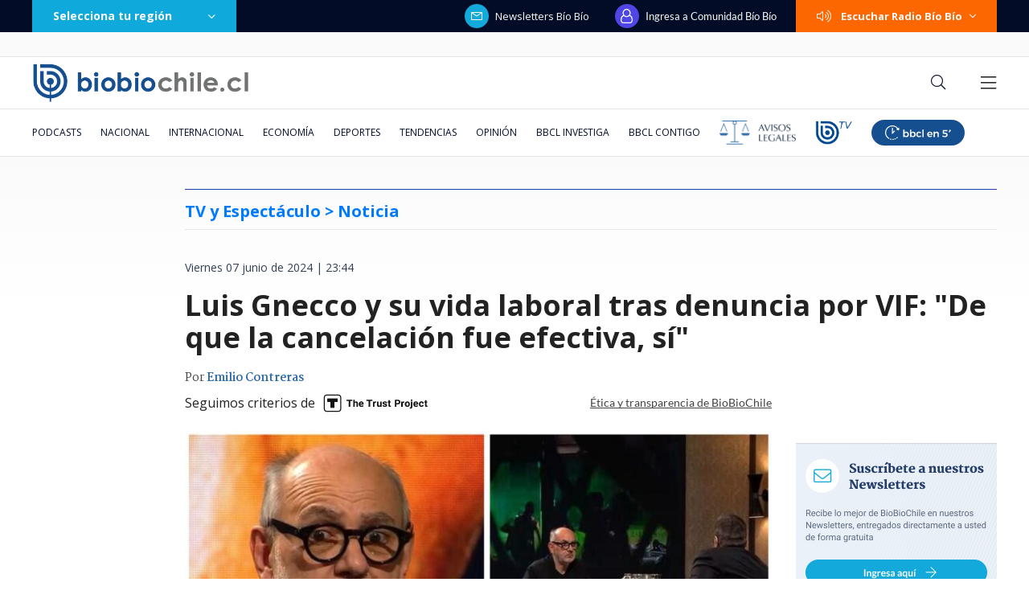

--- FILE ---
content_type: text/html; charset=utf-8
request_url: https://realtime.bbcl.cl/hit/?t=1768640342854&url=https%3A%2F%2Fwww.biobiochile.cl%2Fnoticias%2Fespectaculos-y-tv%2Ftv%2F2024%2F06%2F07%2Fluis-gnecco-y-su-vida-laboral-tras-denuncia-por-vif-de-que-la-cancelacion-fue-efectiva-si.shtml&property=01G1KMVDSGMWCR31GWZX0VBJBY&referrer=
body_size: -14
content:
01KF5JVW2G0SFHYC2JCKC1TX86.6YRhhy8UTBqjPrXIUquC4wsoaJrzT6NM7FXtZGvzAVk=

--- FILE ---
content_type: text/html; charset=utf-8
request_url: https://www.google.com/recaptcha/api2/aframe
body_size: 267
content:
<!DOCTYPE HTML><html><head><meta http-equiv="content-type" content="text/html; charset=UTF-8"></head><body><script nonce="pYF3-5YT_jArUA13_eOAvA">/** Anti-fraud and anti-abuse applications only. See google.com/recaptcha */ try{var clients={'sodar':'https://pagead2.googlesyndication.com/pagead/sodar?'};window.addEventListener("message",function(a){try{if(a.source===window.parent){var b=JSON.parse(a.data);var c=clients[b['id']];if(c){var d=document.createElement('img');d.src=c+b['params']+'&rc='+(localStorage.getItem("rc::a")?sessionStorage.getItem("rc::b"):"");window.document.body.appendChild(d);sessionStorage.setItem("rc::e",parseInt(sessionStorage.getItem("rc::e")||0)+1);localStorage.setItem("rc::h",'1768640358416');}}}catch(b){}});window.parent.postMessage("_grecaptcha_ready", "*");}catch(b){}</script></body></html>

--- FILE ---
content_type: application/javascript
request_url: https://www.biobiochile.cl/static/realtime/realtime-general.js?t=1768640353048&callback=BBCL_Realtime
body_size: 1169
content:
/*2026-01-17 08:58:08*/ BBCL_Realtime([{"id":6701466,"titulo":"Funcionario reci\u00e9n contratado detect\u00f3 millonario error en sueldos de Ministerio de la Mujer desde 2020","url":"https:\/\/www.biobiochile.cl\/noticias\/nacional\/chile\/2026\/01\/16\/funcionario-recien-contratado-detecto-millonario-error-en-sueldos-de-ministerio-de-la-mujer-desde-2020.shtml","imagen":"2026\/01\/ministerio-de-la-mujer-1.jpg","video_rudo_destacado":"","categoria":"nacional","en_vivo":false,"visitas":65},{"id":6702253,"titulo":"Modificaci\u00f3n en listado de \"1.000 avances\" del gobierno abre un nuevo flanco pol\u00edtico para La Moneda","url":"https:\/\/www.biobiochile.cl\/noticias\/nacional\/chile\/2026\/01\/16\/modificacion-en-listado-de-1-000-avances-del-gobierno-abre-un-nuevo-flanco-politico-para-la-moneda.shtml","imagen":"2026\/01\/1000-avances-gobierno.jpg","video_rudo_destacado":"","categoria":"nacional","en_vivo":false,"visitas":59},{"id":6699181,"titulo":"La ca\u00edda de los hijos de Chu\u00f1il: la ONG detr\u00e1s de \"conspiraci\u00f3n activista\" y las pistas en su contra","url":"https:\/\/www.biobiochile.cl\/especial\/bbcl-investiga\/noticias\/articulos\/2026\/01\/15\/la-caida-de-los-hijos-de-chunil-la-ong-detras-de-conspiracion-activista-y-las-pistas-en-su-contra.shtml","imagen":"2026\/01\/julia-chunil-ong-escazu-ahora.png","video_rudo_destacado":"","categoria":"nacional","en_vivo":false,"visitas":40},{"id":6701888,"titulo":"Confirman presencia de presidente Gabriel Boric en acto central del Bicentenario de Chilo\u00e9","url":"https:\/\/www.biobiochile.cl\/noticias\/nacional\/region-de-los-lagos\/2026\/01\/16\/confirman-presencia-de-presidente-gabriel-boric-en-acto-central-del-bicentenario-de-chiloe.shtml","imagen":"2026\/01\/gabriel-boric-1.png","video_rudo_destacado":"","categoria":"nacional","en_vivo":false,"visitas":37},{"id":6702391,"titulo":"Una casa resulta destruida tras incendio en Vi\u00f1a del Mar: emergencia moviliz\u00f3 a Bomberos y Conaf","url":"https:\/\/www.biobiochile.cl\/noticias\/nacional\/region-de-valparaiso\/2026\/01\/16\/amenaza-a-viviendas-y-vegetacion-bomberos-y-conaf-se-movilizan-por-incendio-en-casa-en-vina-del-mar.shtml","imagen":"2026\/01\/captura-por-incendio-en-vina-del-mar.png","video_rudo_destacado":"https:\/\/rudo.video\/vod\/bVGWGR\/skin\/simple\/o\/MjAyNi8wMS9jYXB0dXJhLXBvci1pbmNlbmRpby1lbi12aW5hLWRlbC1tYXIucG5n","categoria":"nacional","en_vivo":false,"visitas":32},{"id":6702217,"titulo":"PS responde a Ossand\u00f3n y exige \"respeto\": \"Lamentamos que el presidente del Senado se comporte as\u00ed\"","url":"https:\/\/www.biobiochile.cl\/noticias\/nacional\/chile\/2026\/01\/16\/ps-responde-a-ossandon-y-exige-respeto-lamentamos-que-el-presidente-del-senado-se-comporte-asi.shtml","imagen":"2026\/01\/archiv-a-1-por-manuel-jose-ossandon-rn-presidente-senado.png","video_rudo_destacado":"","categoria":"nacional","en_vivo":false,"visitas":21},{"id":6702322,"titulo":"Hombre que atac\u00f3 a su pareja y us\u00f3 a perros para abusarla sexualmente es condenado a 15 a\u00f1os de c\u00e1rcel","url":"https:\/\/www.biobiochile.cl\/noticias\/nacional\/region-de-la-araucania\/2026\/01\/16\/hombre-que-ataco-a-su-pareja-y-uso-a-perros-para-abusarla-sexualmente-es-condenado-a-15-anos-de-carcel.shtml","imagen":"2026\/01\/contexto-a-1-por-hombre-condenado-uso-perros-para-abusar-sexualmente-de-su-pareja-en-temuco.png","video_rudo_destacado":"","categoria":"nacional","en_vivo":false,"visitas":19},{"id":6702333,"titulo":"Adolescentes manipularon arma durante reuni\u00f3n en casa y joven (19) muri\u00f3: 2 menores internados en CIP","url":"https:\/\/www.biobiochile.cl\/noticias\/nacional\/region-del-maule\/2026\/01\/16\/adolescentes-manipularon-arma-durante-reunion-en-casa-y-joven-19-murio-2-menores-internados-en-cip.shtml","imagen":"2026\/01\/adolescentes-manipularon-arma-durante-reunion-en-casa-y-joven-de-19-murio_-dos-menores-internados.jpg","video_rudo_destacado":"","categoria":"nacional","en_vivo":false,"visitas":19},{"id":6702349,"titulo":"Tony Blair, Marco Rubio y Steve Witkoff formar\u00e1n parte del \"consejo de paz fundador\" para Gaza","url":"https:\/\/www.biobiochile.cl\/noticias\/internacional\/mediooriente\/2026\/01\/16\/tony-blair-marco-rubio-y-steve-witkoff-formaran-parte-del-consejo-de-paz-fundador-para-gaza.shtml","imagen":"2026\/01\/tony-blair-marco-rubio-steve-witkoff-y-jared-kushner-formaran-la-junta-ejecutiva-de-gaza.jpg","video_rudo_destacado":"","categoria":"nacional","en_vivo":false,"visitas":19},{"id":6702211,"titulo":"Crespo acusa sesgo de Fiscal\u00eda en caso Gatica y dice que Boric est\u00e1 equivocado: \"Ac\u00e1 no hay impunidad\"","url":"https:\/\/www.biobiochile.cl\/noticias\/nacional\/chile\/2026\/01\/16\/crespo-acusa-sesgo-de-fiscalia-en-caso-gatica-y-dice-que-boric-esta-equivocado-aca-no-hay-impunidad.shtml","imagen":"2026\/01\/claudio-crespo.jpg","video_rudo_destacado":"","categoria":"nacional","en_vivo":false,"visitas":18}])

--- FILE ---
content_type: application/javascript; charset=utf-8
request_url: https://fundingchoicesmessages.google.com/f/AGSKWxWZhPBxYhafJYb-ecIstu4JfTnPwmPhfDfBAycDOzxkyO2-q30flZoyAb-GO8ZU9UTuJouR94PJ674GMGc6L1tO4w2EI--BzqCN5XSB2XbC5ug1BtiEEJ5acITRDUvyrTY_lDftgt7tfa_8eVkptVXZTalKBRj6NWZxLnpqHDmRjNdRU4aj6ZgukXq1/_/js/ads.taff=/matomyads300X250..ads9./slider-ad-
body_size: -1289
content:
window['75bfbc75-b6ba-4049-9b7e-9754e471ab7c'] = true;

--- FILE ---
content_type: text/plain; charset=UTF-8
request_url: https://at.teads.tv/fpc?analytics_tag_id=PUB_25916&tfpvi=&gdpr_status=22&gdpr_reason=220&gdpr_consent=&ccpa_consent=&shared_ids=&sv=d656f4a&
body_size: 56
content:
ZmRlNzdkZmEtYzc2My00YWVjLTg4NGYtNDJhMzg3YjNkNzg0Iy00LTY=